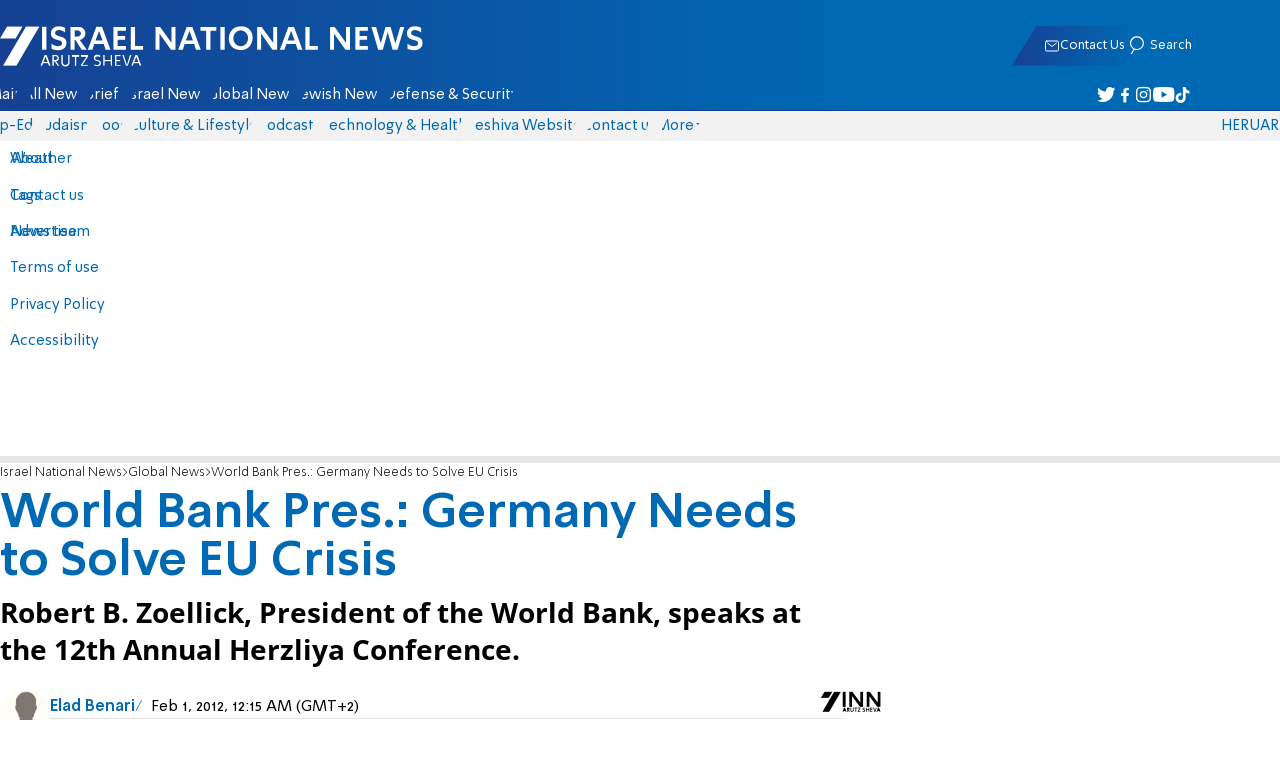

--- FILE ---
content_type: text/javascript; charset=utf-8
request_url: https://2.a7.org/_nuxt/Dn6Sc5ef.js
body_size: -109
content:
import{fetch_default as o}from"#entry";const c=async(s,t)=>(await o.posttojson("/api/NODB/FormCollector",t))?.status==200;export{c as post_contact_us};


--- FILE ---
content_type: text/javascript; charset=utf-8
request_url: https://2.a7.org/_nuxt/NghG79fI.js
body_size: 65
content:
const t=typeof window>"u";globalThis._taboola=globalThis._taboola||[];t||globalThis.performance.mark("tbl_ic");var e={lastPageHasTaboola:!1,AnyPage(a){if(t)return;const o="https://"+globalThis.location.host.split(":")[0]+location.pathname;return location.pathname==="/"?{homepage:"auto",url:o}:location.pathname.startsWith("/tag")||location.pathname.startsWith("/section")||location.pathname==="/news"||location.pathname==="/flashes/"?{category:"auto",url:o}:a?{video:"auto"}:{article:"auto"}},NewPage(a){if(!t)return[{notify:"newPageLoad"},this.AnyPage(a)]}};export{e as Taboola_default};


--- FILE ---
content_type: text/javascript; charset=utf-8
request_url: https://2.a7.org/_nuxt/QpDUHDcw.js
body_size: -105
content:
import"./sJ3WHg0V.js";import"./CHPaENoF.js";import"./Cio0-YpQ.js";import"./D1Pwecym.js";import"./DTeGJxU_.js";import"./C_J13Vwy.js";import"./ChsCld-N.js";import"./f58uUB9P.js";import{Youtube_default as f}from"./PC1DOwaB.js";export{f as default};
